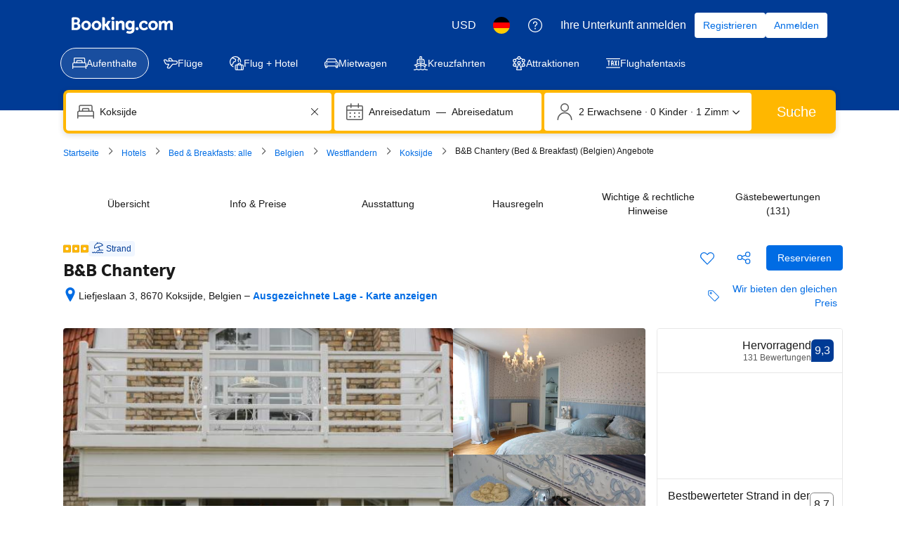

--- FILE ---
content_type: text/html; charset=UTF-8
request_url: https://www.booking.com/hotel/be/b-amp-b-chantery.de.html
body_size: 1820
content:
<!DOCTYPE html>
<html lang="en">
<head>
    <meta charset="utf-8">
    <meta name="viewport" content="width=device-width, initial-scale=1">
    <title></title>
    <style>
        body {
            font-family: "Arial";
        }
    </style>
    <script type="text/javascript">
    window.awsWafCookieDomainList = ['booking.com'];
    window.gokuProps = {
"key":"AQIDAHjcYu/GjX+QlghicBgQ/7bFaQZ+m5FKCMDnO+vTbNg96AHf0QDR8N4FZ0BkUn8kcucXAAAAfjB8BgkqhkiG9w0BBwagbzBtAgEAMGgGCSqGSIb3DQEHATAeBglghkgBZQMEAS4wEQQMuq52ahLIzXS391ltAgEQgDujRkBXrrIUjgs1lAsFcu/9kgpI/IuavohSG7yE1BYsDzpFl4iqc4edkSwfTozI/iGO7lnWq3QC9N4X1w==",
          "iv":"D549xwFTFAAAASVZ",
          "context":"FbjmhuuqkMlEQcCYGs0Zw+QzWp7sEaNMQ9EJBS1n5GAOvSpL5h9be6ANOKcTOhWAmLmZPTWtQQaaXWDXhzYfSNt7hqSmKlphXxfq23nyymInMgDQrce9vXn7CEB/fhXfqfsCzc1C4l4JThIrjsb4VwJWYRjg1SRcn7DWT7krOIeV3bYpw+QRkFcgZ0OLf7loNriTGAyYIJNhvhU0YFRa4PGeQbRxSSc10WICgwdy+9khRtB4BvvhbyYzHD6V0cXqTTjYCgjvUna3aLZjn7hHx2CsWylZVS9H6dvb5tJihNk5aYdCco2LSfSJ/l9UgFXiIKflTCzrzsw8OhijnZBXOQJ+E8iBcly5DRdhsAq+ZAZ2Cqj1rDP9Ag=="
};
    </script>
    <script src="https://d8c14d4960ca.337f8b16.us-east-2.token.awswaf.com/d8c14d4960ca/a18a4859af9c/f81f84a03d17/challenge.js"></script>
</head>
<body>
    <div id="challenge-container"></div>
    <script type="text/javascript">
        AwsWafIntegration.saveReferrer();
        AwsWafIntegration.checkForceRefresh().then((forceRefresh) => {
            if (forceRefresh) {
                AwsWafIntegration.forceRefreshToken().then(() => {
                    window.location.reload(true);
                });
            } else {
                AwsWafIntegration.getToken().then(() => {
                    window.location.reload(true);
                });
            }
        });
    </script>
    <noscript>
        <h1>JavaScript is disabled</h1>
        In order to continue, we need to verify that you're not a robot.
        This requires JavaScript. Enable JavaScript and then reload the page.
    </noscript>
</body>
</html>